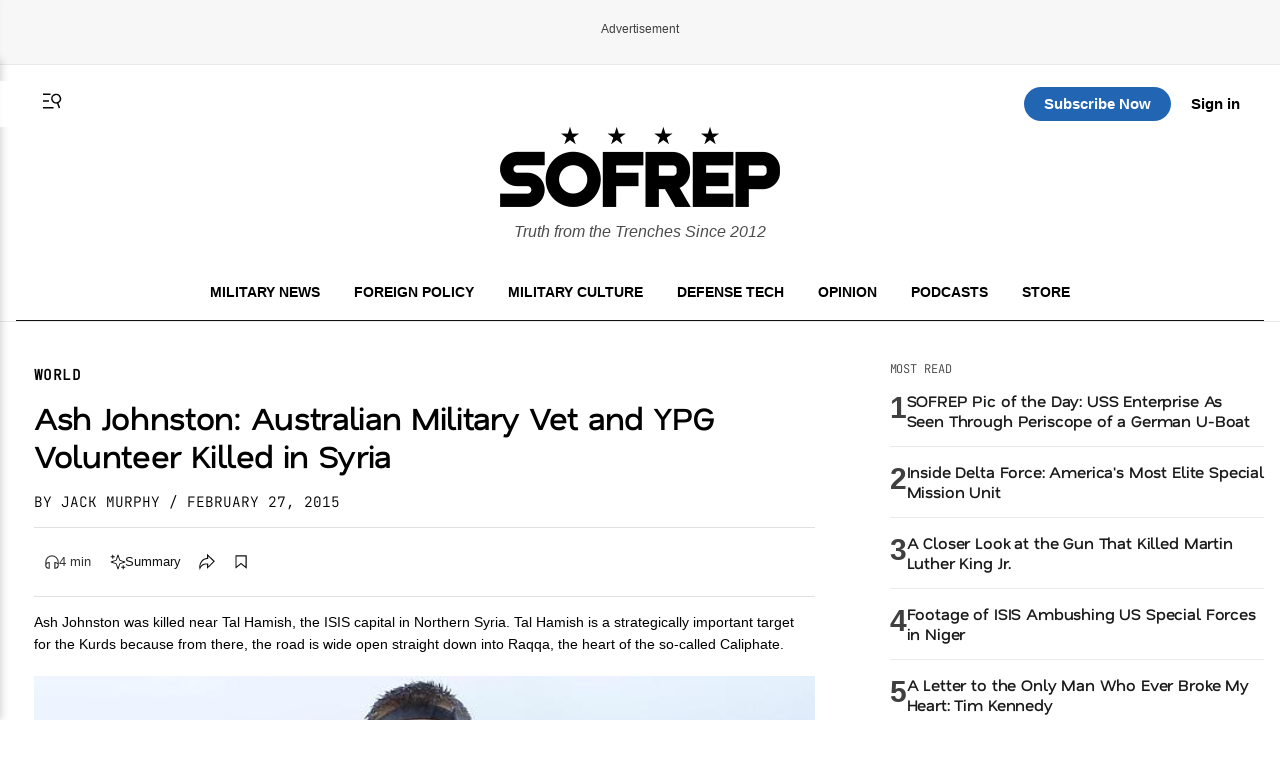

--- FILE ---
content_type: text/html; charset=utf-8
request_url: https://www.google.com/recaptcha/api2/aframe
body_size: 181
content:
<!DOCTYPE HTML><html><head><meta http-equiv="content-type" content="text/html; charset=UTF-8"></head><body><script nonce="Zt3l2mudlQjq9Inofb5Uew">/** Anti-fraud and anti-abuse applications only. See google.com/recaptcha */ try{var clients={'sodar':'https://pagead2.googlesyndication.com/pagead/sodar?'};window.addEventListener("message",function(a){try{if(a.source===window.parent){var b=JSON.parse(a.data);var c=clients[b['id']];if(c){var d=document.createElement('img');d.src=c+b['params']+'&rc='+(localStorage.getItem("rc::a")?sessionStorage.getItem("rc::b"):"");window.document.body.appendChild(d);sessionStorage.setItem("rc::e",parseInt(sessionStorage.getItem("rc::e")||0)+1);localStorage.setItem("rc::h",'1769144020830');}}}catch(b){}});window.parent.postMessage("_grecaptcha_ready", "*");}catch(b){}</script></body></html>